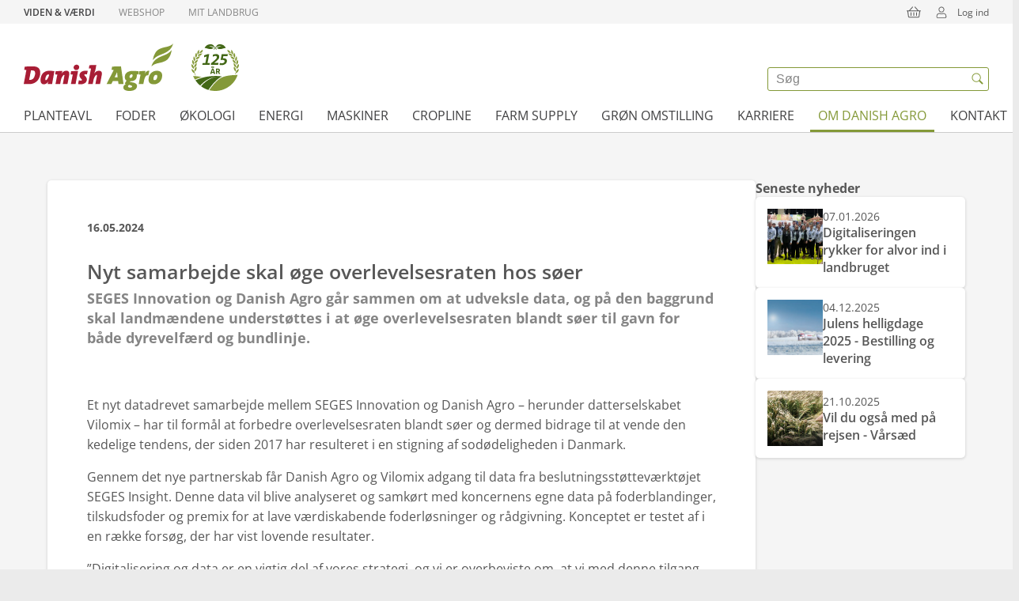

--- FILE ---
content_type: text/html; charset=utf-8
request_url: https://danishagro.dk/om-danish-agro/presse/nyheder/nyt-samarbejde-skal-oege-overlevelsesraten-hos-soeer
body_size: 15322
content:
<!DOCTYPE html>
<html lang="da-dk">

<head>
    <meta name="viewport" content="width=device-width, initial-scale=1.0, viewport-fit=cover">
    <meta charset="utf-8" />
    <title>Nyt samarbejde skal &#xF8;ge overlevelsesraten hos s&#xF8;er</title>
    <meta name="theme-color" content="#ffffff">
    <meta name="description" content="" />
    <script defer="defer" src="/static/js/main.2db9f24e.js"></script>
    <link rel="stylesheet" href="/static/css/main.d365f80a.css">

        <!-- Google Tag Manager Tracking -->
        <script>
            window.dataLayer = window.dataLayer || [];
        </script>
        <!-- Google Tag Manager -->
        <script>
            (function (w, d, s, l, i) {
                w[l] = w[l] || []; w[l].push({
                    'gtm.start':
                        new Date().getTime(), event: 'gtm.js'
                }); var f = d.getElementsByTagName(s)[0],
                    j = d.createElement(s), dl = l != 'dataLayer' ? '&l=' + l : ''; j.async = true; j.src =
                    'https://www.googletagmanager.com/gtm.js?id=' + i + dl; f.parentNode.insertBefore(j, f);
            })(window, document, 'script', 'dataLayer', 'GTM-WL54GPVR');
        </script>
        <!-- End Google Tag Manager -->

    <meta property="og:type" content="website">
    <meta property="og:site_name" content="Danish Agro">
    <meta property="og:title" content="Nyt samarbejde skal &#xF8;ge overlevelsesraten hos s&#xF8;er">
    <meta property="og:description" content="">
    <meta property="og:url" content="https://danishagro.dk/om-danish-agro/presse/nyheder/nyt-samarbejde-skal-oege-overlevelsesraten-hos-soeer">
    <meta property="og:image" content="https://cdn-danishagro-cms.azureedge.net/hxzpsz1a/nyt-so-billede-fra-seges_redigeret-med-halm_1000x500.jpg?width=1200&amp;mode=crop&amp;format=jpg&amp;quality=80" />
</head>
<body style="overflow-y: scroll">
        <!-- Google Tag Manager (noscript) -->
        <noscript>
            <iframe src="https://www.googletagmanager.com/ns.html?id=GTM-WL54GPVR"
                    height="0" width="0" style="display: none; visibility: hidden"></iframe>
        </noscript>
        <!-- End Google Tag Manager (noscript) -->
    <div id="__root"></div>
    



        <!--googleoff: all-->
        <script>

            var apiGatewayUrl = "https://api.danishagro.dk/api";
            var cvrAndCustomerNumbers = {"accounts":[]};
            var accessToken = "";
            var b2bApiUrl = "https://webshop-api.danishagro.dk/";
            var b2bFrontendUrl = "https://webshop.danishagro.dk/";
            var oldCustomerPortalUrl = "";
            var myfarmFrontendUrl = "https://mitlandbrug.danishagro.dk/";
            var announcementMessages = [];
            var isAuthenticated = false;
                var isMasterAdmin = false;
            var isAdmin = false;
            var isImpersonator = false;
                        var dictionaryObj = {"culture":"da-dk","translations":{"searchplaceholder":"Søg","crops":"Planteavl","employee":"Testmand","noResults":"Ingen resultater","name":"navn","swipeToSeeMoreColumns":"Swipe for at se flere kolonner","rotateToSeeMore":"Rotere telefonen for at se mere","consentVideoPlaceHolder.Button":"Åben cookieinstillinger","consentVideoPlaceHolder.Headline":"Vi kan ikke vise dig denne video","consentVideoPlaceHolder.Text":"For at kunne tilgå vores videomateriale skal du acceptere markedsføringscookies.","department.Departments":"Afdelinger","department.FindUs":"Find os","map.HarvestOpen":"Høståbent","map.ShowRoute":"Vis vej","department.OpenForCrops":"Høståbent","news.LatestNews":"Seneste nyheder","oilPrice.CO2Tax":"CO2-afgift","oilPrice.EnergyTax":"Energiafgift","oilPrice.Name":"Produkt","oilPrice.NOXTax":"NOX-afgift","oilPrice.Price":"Excl. afgifter og moms","oilPrice.TotalPriceExclVat":"Total pris ex. moms","oilPrice.TotalPriceInclVat":"Total pris inkl. moms","oilPrice.LastUpdatedTitle":"Nedenstående priser er opdateret d.","general.NoAccess":"Ingen tilgængelige data","general.NoAccessText":"Data er ikke tilgængelige på nuværende tidspunkt","general.Read":"Læs mere","general.ReadMore":"Læs mere","department.SearchDepartments":"Søg","general.SearchPlaceholderCms":"Søg","general.SoMeShare":"Del:","fileUpload.Button":"Upload fil","jobList.AllDepartments":"Selskab","jobList.AllCategories":"Jobkategori","jobList.AllCities":"By","jobList.AllCountries":"Land","job.AvailablePosition":"Ledig stilling","job.ApplyNow":"Ansøg nu","job.Workplace":"Arbejdsplads","job.ApplicationDeadline":"Ansøgningsfrist","job.StartDate":"Startdato","job.PositionQuestions":"For spørgsmål til stillingen kontakt","jobList.TryDifferentFilters":"Prøv venligst andre filtre","jobList.NoResults":"Din søgning matchede ingen stillinger","jobList.NoPositions":"Ingen stillinger fundet","jobList.GoToMainPageText":"For at for en list over alle ledige jobs gå til vores hovedside","joblist.SeeAllAvailablePositions":"Se alle ledige stillinger i koncernen","job.Mobile":"M","job.Phone":"T","job.AsSoonAsPossible":"Så snart som muligt","oilPrice.TotalPriceChange":"Ændring (inkl. moms)","oilPriceHistory.Title":"Historiske priser","oilPriceHistory.Text":"Se hvordan prisen på energi har udviklet sig de sidste 3 måneder","oilPriceHistory.TextNote":"Bemærk: Du får dagspriser frem ved mouseover","general.ShareToFacebook":"Del på Facebook","general.ShareToLinkedIn":"Del på LinkedIn","general.ShareToTwitter":"Del på Twitter","general.Amount":"Mængde","jobList.ResetFilterText":"Ryd filter","jobList.City":"By","jobList.Country":"Land","jobList.Department":"Afdeling","jobList.PositionCategory":"Jobkategori","events.LatestEvents":"Andre begivenheder","searchModalTitle":"Søg","supplierService.SelectPlaceholder":"Vælg et kundenummer","supplierService.Headline":"Leverandørservice","supplierService.NetsSignup":"NETS tilmelding","supplierService.Continue":"Videre","supplierService.CustomerNumberLabel":"Kunde nr:","supplierService.ValidationRequired":"Ugyldigt kundenummer","supplierService.ValidationInvalid":"Kundenummeret er ugyldigt","supplierService.InputPlaceholder":"Indtast et kundenummer","back":"Tilbage","jobList.Cities":"By","jobList.Countries":"Land","da-dk-langauge":"da-dk-langauge","languageSelector.da-dk-language":"Dansk","languageSelector.es-es-language":"Spansk","languageSelector.cs-cz-language":"Tjekkisk","languageSelector.de-de-language":"Tysk","languageSelector.en-gb-language":"Engelsk","languageSelector.et-ee-language":"Estisk","languageSelector.fi-fi-language":"Finsk","languageSelector.lt-lt-language":"Litauisk","languageSelector.nn-no-language":"Norsk","languageSelector.pl-pl-language":"Polsk","languageSelector.sv-se-language":"Svensk","languageSelector.uk-ua-language":"Ukrainsk","jobDetail.areaOfWork.label":"Arbejdsområde","jobDetail.company.label":"Selskab","jobDetail.location.label":"Sted","jobList.VacantPositions":"Ledige stillinger:","job.ContactPerson.label":"Kontakt person","job.contactPerson.subTitle":"Har du spørgsmål til stillingen, er du velkommen til at kontakte","job.ContactPerson.title":"Yderligere info","job.jobInfo.headline":"Jobinfo","jobList.filterSelected.label":"Dine valgte: ","jobList.ShowMore.button":"Vis flere","jobList.showMore.jobs.text":"jobs","jobList.showMore.outOf.text":"ud af ","jobList.title":"Her, kan du finde et overblik over alle ledige stillinger.","friday":"fredag","monday":"mandag","routePlan.And":"og","routePlan.EnterValidZip":"Indtast et valid postnr.","routePlan.Error":"Vi kunne ikke finde et postnummer som matcher din søgning","routePlan.Headline":"Danish Agro Varetur","routePlan.Loading":"Henter data","routePlan.NoDelivery":"Vi leverer desværre ikke i dit område","routePlan.Search":"Søg","routePlan.SubHeadline":"Få vist hvilke dage Danish Agro kører varetur i dit område","routePlan.ToYourLocation":"i dit område","routePlan.WeDeliverEvery":"Vi leverer hver","routePlan.ZipCode":"Indtast postnummer","thursday":"torsdag","tuesday":"tirsdag","wednesday":"onsdag","jobList.AllDepartments.Option.Label":"Vælg selskab","jobList.AllCategories.Option.Label":"Vælg kategori","jobList.AllCities.Option.Label":"Vælg by","jobList.AllCountries.Option.Label":"Vælg land","customForm.Address":"Adresse","customForm.ChooseDate":"Vælg dato","customForm.ChooseDealer":"Vælg forhandler","customForm.ChooseOption":"Vælg mulighed","customForm.City":"By","customForm.CompanyName":"Firma navn","customForm.CompanyNameIsRequired":"Firma navn påkrævet","customForm.DataConsen":"Datasamtykke","customForm.DataConsent":"Datasamtykke","customForm.DataConsentText":"Datasamtykke text","customForm.Email":"Email","customForm.EmailIsRequired":"Email påkrævet","customForm.No":"Nej","customForm.NumberOfParticipants":"Antal deltager","customForm.Participant":"Deltager","customForm.Participants":"deltagere","customForm.PrivacyConsent":"Privatlivspolitik","customForm.PrivacyConsentText":"Privatlivspolitik text","customForm.SelectDate":"Vælg en dato","customForm.SelectDealer":"Vælg en forhandler","customForm.SleepOver":"Overnatning ","customForm.Submit":"Send","customForm.Yes":"Ja","customForm.Zip":"Postnummer","languageSelector.fr-fr-language":"Fransk","customForm.NotEnoughRoom":"Der er desværre ikke flere ledige pladser på den valgte dato","customForm.ParticipantFirstName":"Deltager fornavn","customForm.ParticipantMobile":"Deltager mobilnr","customForm.ParticipantSurname":"Deltager efternavn","customForm.antalPersonerIsRequired":"Venligst angiv antal personer","customForm.ContactPersonEmail":"E-mail på kontaktperson","customForm.ContactPersonName":"Navn på kontaktperson","customForm.cvr":"CVR-nr","customForm.cvrIsRequired":"CVR-nr er påkrævet","customForm.kontaktpersonNavnIsRequired":"Navn på kontaktperson er påkrævet","customForm.PersonAmount":"Antal personer","customForm.pnr":"P-Nr.","customForm.pnrIsRequired":"P-nr. er påkrævet","languageSelector.pt-pt-language":"Portugisisk","job.GoBackToListPage":"Tilbage til joboversigten","job.NonFoundText":"Se i stedet vores andre ledige stillinger","job.NonFoundTitle":"Jobbet er desværre ikke længere tilgængeligt","accessibilityMainContent":"Gå til hovedindhold","department.OpenHoursHideText":"Skjul åbningstider","department.OpenHoursShowText":"Vis åbningstider","department.ReceivingCrops":"Modtager afgrøder","map.ReceivingCrops":"Modtager afgrøder","accessibility.newTab":"Åbner i en ny fane","job.ApplyJob":"Søg jobbet","testalias":"et ændret test alias","changing customer number":"Skifter kundenummer","ok":"OK","frontpage":"Dashboard","account":"konto","logout":"Log ud","settings":"indstillinger","administrator":"administrator","minicarttitle":"Kurv","product":"Produkt","price":"Pris","total":"Total","additem":"Tilføj produkt","logintitle":"Log ind","loading cart":"Henter kurven","minibasketnoproducts":"Du har ingen produkter i kurven","gotocart":"Gå til kurven","amount":"Mængde","pcs":"stk","addressmodalvalidationaddressalreadyexists":"Den indtastede adresse findes allerede. Venligst prøv at scrolle længere ned for at finde din adresse.","header.cart":"Kurv","header.favorites":"Favoritter","toolbarlabelfarmintime":"Liste","header.profile":"Profil","header.search":"Søg","toolbarlabelprofile":"Profil","searchinput.sectionproductstitle":"Produkter","searchinput.viewallproducts":"Se alle produkter","searchresults":"Søgeresultater for","searchresultbreadcrumbs":"Søgeresultat"}};
            var pageContent = {"alias":"newsPage","name":"Nyt samarbejde skal \u00F8ge overlevelsesraten hos s\u00F8er","id":"6008","rootNodeId":"1175","metaTitle":"","metaDescription":"","siteName":"Danish Agro","props":{"rootFolder":{"id":"6008"},"modules":[{"content":{"alias":"blockImage","key":"dc2f318f-d1d9-4b4e-9a2b-3e1e8543bf42","props":{"image":{"alias":"Image","name":"Nyt So Billede Fra Seges Redigeret Med Halm 1000X500","id":"6015","rootNodeId":null,"metaTitle":null,"metaDescription":null,"props":{"rootFolder":{"id":"6015"},"umbracoFile":"https://cdn-danishagro-cms.azureedge.net/hxzpsz1a/nyt-so-billede-fra-seges_redigeret-med-halm_1000x500.jpg","umbracoWidth":1000,"umbracoHeight":500,"umbracoBytes":420916,"umbracoExtension":"jpg"},"url":"https://cdn-danishagro-cms.azureedge.net/hxzpsz1a/nyt-so-billede-fra-seges_redigeret-med-halm_1000x500.jpg","urlSegment":null},"digizuiteImage":null,"imageSizes":"","caption":"","alternative":"","blockSettings":null,"settings":null}},"settingsUdi":null,"contentUdi":{"uriValue":"umb://element/dc2f318fd1d94b4e9a2b3e1e8543bf42","entityType":"element","isRoot":false},"settings":null},{"content":{"alias":"blockText","key":"10c8d329-663d-4242-8596-aca9b29bb8e9","props":{"tagline":"","headline":"","text":"\u003Cp\u003EEt nyt datadrevet samarbejde mellem SEGES Innovation og Danish Agro \u2013 herunder datterselskabet Vilomix \u2013 har til form\u00E5l at forbedre overlevelsesraten blandt s\u00F8er og dermed bidrage til at vende den kedelige tendens, der siden 2017 har resulteret i en stigning af sod\u00F8deligheden i Danmark.\u003C/p\u003E\n\u003Cp\u003EGennem det nye partnerskab f\u00E5r Danish Agro og Vilomix adgang til data fra beslutningsst\u00F8ttev\u00E6rkt\u00F8jet SEGES Insight. Denne data vil blive analyseret og samk\u00F8rt med koncernens egne data p\u00E5 foderblandinger, tilskudsfoder og premix for at lave v\u00E6rdiskabende foderl\u00F8sninger og r\u00E5dgivning. Konceptet er testet af i en r\u00E6kke fors\u00F8g, der har vist lovende resultater.\u003C/p\u003E\n\u003Cp\u003E\u201DDigitalisering og data er en vigtig del af vores strategi, og vi er overbeviste om, at vi med denne tilgang kan v\u00E6re med til at f\u00E5 h\u00E6vet b\u00E5de overlevelsesraten og dyrevelf\u00E6rden hos s\u00F8er sammen med de danske landm\u00E6nd. Vi ved, at det rette foder og management er nogle af de v\u00E6sentlige faktorer, der bidrager til overlevelsen hos s\u00F8er,\u201D siger Arne Ringsing, der er Produktchef hos Danish Agro.\u003C/p\u003E\n\u003Cp\u003EDanish Agro koncernen har en r\u00E6kke partnerskaber inden for det digitale omr\u00E5de, og med det nye samarbejde med SEGES kan landm\u00E6ndenes beslutninger nu blive endnu mere forankret i faktuelle data. \u00A0\u003C/p\u003E\n\u003Cp\u003EOgs\u00E5 hos SEGES Innovation er der store forventninger til, hvad samarbejdet kan f\u00F8re med sig.\u003C/p\u003E\n\u003Cp\u003E\u201DDet kr\u00E6ver en indsats p\u00E5 mange parametre at vende den kedelige tendens med stigende d\u00F8delighed blandt s\u00F8er. Derfor er det vigtigt med t\u00E6tte samarbejder, s\u00E5 vi i f\u00E6llesskab kan blive klogere og underst\u00F8tte landm\u00E6ndene i at s\u00E6tte ind, hvor det er muligt,\u201D siger Gunner S\u00F8rensen, der er chefforsker i SEGES Innovation.\u003C/p\u003E\n\u003Cp\u003EAt sikre en h\u00F8jere overlevelsesrate blandt s\u00F8er vil ikke alene h\u00F8jne dyrevelf\u00E6rden p\u00E5 bedrifterne. Ogs\u00E5 \u00F8konomisk vil det have en gevinst. Det estimeres s\u00E5ledes, at for en produktionsbes\u00E6tning med indk\u00F8b af polte vil hvert procentpoint reduktion i sod\u00F8deligheden kunne give en gevinst p\u00E5 ca. 40 kr. pr. \u00E5rsso.\u003C/p\u003E\n\u003Cp\u003E\u00A0\u003C/p\u003E\n\u003Cp\u003EL\u00E6s mere om selve So-Dashboardet og hvordan du tilmelder dig:\u003C/p\u003E","buttons":[{"content":{"alias":"buttonSolid","key":"f46b1a0a-ee87-43e5-9d25-3dd1b2ce8840","props":{"label":"L\u00E6s mere her","link":{"name":"So-Dashboard","target":null,"type":"Content","udi":{"uriValue":"umb://document/bfc2d316b5504c3197c89c5583146d5a","entityType":"document","isRoot":"False"},"url":"https://danishagro.dk/foder/grise/so-dashboard"},"mediaManagerLink":null,"limits":""}},"settingsUdi":null,"contentUdi":{"uriValue":"umb://element/f46b1a0aee8743e59d253dd1b2ce8840","entityType":"element","isRoot":false},"settings":null}],"blockSettings":null,"settings":null}},"settingsUdi":null,"contentUdi":{"uriValue":"umb://element/10c8d329663d42428596aca9b29bb8e9","entityType":"element","isRoot":false},"settings":null}],"showInNavigation":true,"showInSearch":true,"showInSitemap":true,"umbracoUrlName":"","umbracoRedirect":null,"umbracoUrlSkipper":false,"umbracoHideSkipperWork":false,"allowIndexing":true,"allowFollowing":true,"metaTitle":"","metaDescription":"","authorImage":null,"authorName":"","authorTitle":"","thumbnail":{"alias":"Image","name":"Nyt So Billede Fra Seges Redigeret Med Halm 1000X500","id":"6015","rootNodeId":null,"metaTitle":null,"metaDescription":null,"props":{"rootFolder":{"id":"6015"},"umbracoFile":"https://cdn-danishagro-cms.azureedge.net/hxzpsz1a/nyt-so-billede-fra-seges_redigeret-med-halm_1000x500.jpg","umbracoWidth":1000,"umbracoHeight":500,"umbracoBytes":420916,"umbracoExtension":"jpg"},"url":"https://cdn-danishagro-cms.azureedge.net/hxzpsz1a/nyt-so-billede-fra-seges_redigeret-med-halm_1000x500.jpg","urlSegment":null},"mediaManagerThumbnail":null,"publishedDate":"2024-05-16T00:00:00Z","title":"Nyt samarbejde skal \u00F8ge overlevelsesraten hos s\u00F8er","introductory":"SEGES Innovation og Danish Agro g\u00E5r sammen om at udveksle data, og p\u00E5 den baggrund skal landm\u00E6ndene underst\u00F8ttes i at \u00F8ge overlevelsesraten blandt s\u00F8er til gavn for b\u00E5de dyrevelf\u00E6rd og bundlinje.","tags":[],"hero":[]},"url":"/om-danish-agro/presse/nyheder/nyt-samarbejde-skal-oege-overlevelsesraten-hos-soeer","urlSegment":"nyt-samarbejde-skal-oege-overlevelsesraten-hos-soeer"};
            var navigationObj = [{"id":1190,"path":"/planteavl","name":"Planteavl","alias":"page","children":[{"id":3506,"path":"/planteavl/hoest-og-afgroedesalg","name":"Høst og afgrødesalg","alias":"page","children":[{"id":3508,"path":"/planteavl/hoest-og-afgroedesalg/indlevering-og-afhentning-af-afgroeder","name":"Indlevering og afhentning af afgrøder","alias":"page"},{"id":3509,"path":"/planteavl/hoest-og-afgroedesalg/faa-et-tilbud-paa-dine-afgroeder","name":"Få et tilbud på dine afgrøder","alias":"page"},{"id":6210,"path":"/planteavl/hoest-og-afgroedesalg/faa-taget-en-kornproeve","name":"Få taget en kornprøve","alias":"page"},{"id":3511,"path":"/planteavl/hoest-og-afgroedesalg/kornopbevaring","name":"Kornopbevaring","alias":"page"},{"id":4618,"path":"/planteavl/hoest-og-afgroedesalg/hoestinformation","name":"Høstinformation 2025","alias":"page"},{"id":6111,"path":"/planteavl/hoest-og-afgroedesalg/tilmeld-hoest-sms","name":"Tilmeld Høst-SMS","alias":"page"}]},{"id":3512,"path":"/planteavl/saasaed","name":"Såsæd","alias":"page","children":[{"id":3513,"path":"/planteavl/saasaed/vaarsaed","name":"Vårsæd","alias":"page","children":[{"id":3514,"path":"/planteavl/saasaed/vaarsaed/bygsorter","name":"Bygsorter","alias":"page"},{"id":3515,"path":"/planteavl/saasaed/vaarsaed/hvedesorter","name":"Hvedesorter","alias":"page"},{"id":3516,"path":"/planteavl/saasaed/vaarsaed/havresorter","name":"Havresorter","alias":"page"},{"id":3517,"path":"/planteavl/saasaed/vaarsaed/hesteboennesorter","name":"Hestebønnesorter","alias":"page"},{"id":3518,"path":"/planteavl/saasaed/vaarsaed/markaertsorter","name":"Markærtsorter","alias":"page"}]},{"id":3519,"path":"/planteavl/saasaed/vintersaed","name":"Vintersæd","alias":"page","children":[{"id":3520,"path":"/planteavl/saasaed/vintersaed/rapssorter","name":"Rapssorter","alias":"page"},{"id":3521,"path":"/planteavl/saasaed/vintersaed/hvedesorter","name":"Hvedesorter","alias":"page"},{"id":3522,"path":"/planteavl/saasaed/vintersaed/bygsorter","name":"Bygsorter","alias":"page"},{"id":3523,"path":"/planteavl/saasaed/vintersaed/rugsorter","name":"Rugsorter","alias":"page"},{"id":3524,"path":"/planteavl/saasaed/vintersaed/efterafgroeder","name":"Efterafgrøder","alias":"page"},{"id":4320,"path":"/planteavl/saasaed/vintersaed/triticalesorter","name":"Triticalesorter","alias":"page"}]},{"id":3525,"path":"/planteavl/saasaed/efterafgroeder","name":"Efterafgrøder","alias":"page"},{"id":3526,"path":"/planteavl/saasaed/majsfroe","name":"Majsfrø","alias":"page"},{"id":3527,"path":"/planteavl/saasaed/graesfroe","name":"Græsfrø","alias":"page"}]},{"id":3528,"path":"/planteavl/planteavl-i-marken","name":"Planteavl i marken","alias":"page","children":[{"id":3529,"path":"/planteavl/planteavl-i-marken/goedning","name":"Gødning","alias":"page"},{"id":3530,"path":"/planteavl/planteavl-i-marken/plantevaern","name":"Planteværn","alias":"page"},{"id":3531,"path":"/planteavl/planteavl-i-marken/kalk","name":"Kalk","alias":"page"},{"id":3532,"path":"/planteavl/planteavl-i-marken/korn-og-raavaremarkedet","name":"Korn og råvaremarkedet","alias":"page"},{"id":4612,"path":"/planteavl/planteavl-i-marken/konceptavl","name":"Konceptavl","alias":"page","children":[]}]},{"id":4034,"path":"/planteavl/faa-din-egen-vejrstation","name":"Få din egen vejrstation","alias":"page","children":[{"id":4615,"path":"/planteavl/faa-din-egen-vejrstation/bestil-din-vejrstation","name":"Bestil din vejrstation","alias":"page"}]},{"id":4367,"path":"/planteavl/klimakreditter","name":"Klimakreditter","alias":"page","children":[{"id":4614,"path":"/planteavl/klimakreditter/hoer-mere-om-klimakreditter","name":"Hør mere om klimakreditter","alias":"page"}]}]},{"id":1201,"path":"/foder","name":"Foder","alias":"page","children":[{"id":3537,"path":"/foder/grise","name":"Grise","alias":"page","children":[{"id":3538,"path":"/foder/grise/slagtegrise","name":"Slagtegrise","alias":"page"},{"id":3539,"path":"/foder/grise/soeer","name":"Søer","alias":"page"},{"id":3540,"path":"/foder/grise/smaagrise","name":"Smågrise","alias":"page","children":[]},{"id":3541,"path":"/foder/grise/hjemmeblander","name":"Hjemmeblander","alias":"page"},{"id":3542,"path":"/foder/grise/tilskudsfoder","name":"Tilskudsfoder","alias":"page"},{"id":3543,"path":"/foder/grise/mineraler","name":"Mineraler","alias":"page"},{"id":3544,"path":"/foder/grise/progrow-bedst-i-test","name":"ProGrow - bedst i test","alias":"page"},{"id":4714,"path":"/foder/grise/pigs365","name":"PIGS365","alias":"page","children":[]},{"id":5929,"path":"/foder/grise/so-dashboard","name":"So-Dashboard","alias":"page"},{"id":5841,"path":"/foder/grise/sowell","name":"SoWell","alias":"page","children":[{"id":5925,"path":"/foder/grise/sowell/det-rette-foder-sowell-og-exg","name":"Det rette foder SoWell og EXG","alias":"page"},{"id":5928,"path":"/foder/grise/sowell/velfaerd-hos-dine-grise","name":"Velfærd hos dine grise","alias":"page"},{"id":5937,"path":"/foder/grise/sowell/management","name":"Management","alias":"page","children":[{"id":5947,"path":"/foder/grise/sowell/management/polte","name":"Polte","alias":"page"},{"id":5948,"path":"/foder/grise/sowell/management/diegivende-soeer","name":"Diegivende søer","alias":"page"},{"id":5949,"path":"/foder/grise/sowell/management/draegtige-soeer","name":"Drægtige søer","alias":"page"}]},{"id":5950,"path":"/foder/grise/sowell/foder-til-hjemmeblandere","name":"Foder til hjemmeblandere","alias":"page"}]}]},{"id":3545,"path":"/foder/kvaeg","name":"Kvæg","alias":"page","children":[{"id":3551,"path":"/foder/kvaeg/robotfoder","name":"Robotfoder","alias":"page"},{"id":3546,"path":"/foder/kvaeg/malkekoeer","name":"Malkekøer","alias":"page","children":[]},{"id":3547,"path":"/foder/kvaeg/smaakalve-og-kvier","name":"Småkalve og kvier","alias":"page","children":[]},{"id":3548,"path":"/foder/kvaeg/mineraler","name":"Mineraler","alias":"page"},{"id":3549,"path":"/foder/kvaeg/bredfolie","name":"Bredfolie","alias":"page"},{"id":3550,"path":"/foder/kvaeg/solvita-tmr-cool","name":"Solvita TMR Cool","alias":"page"},{"id":6092,"path":"/foder/kvaeg/xtr-plus-reducer-varmestress","name":"XTR Plus - reducer varmestress","alias":"page"},{"id":5254,"path":"/foder/kvaeg/tilsaetningsstoffer","name":"Tilsætningsstoffer","alias":"page"},{"id":7438,"path":"/foder/kvaeg/majssortiment","name":"Majssortiment","alias":"page"}]},{"id":3552,"path":"/foder/fjerkrae","name":"Fjerkræ","alias":"page","children":[{"id":3553,"path":"/foder/fjerkrae/slagtekyllinger","name":"Slagtekyllinger","alias":"page"},{"id":3554,"path":"/foder/fjerkrae/opdraet","name":"Opdræt","alias":"page"},{"id":3555,"path":"/foder/fjerkrae/aeglaeggere","name":"Æglæggere","alias":"page"},{"id":6759,"path":"/foder/fjerkrae/thermacon-hjaelper-mod-varmestress","name":"ThermaCon hjælper mod varmestress","alias":"page"}]},{"id":3556,"path":"/foder/medicin","name":"Medicin","alias":"page","children":[{"id":3974,"path":"/foder/medicin/kontakt-vilovet-om-medicin","name":"Kontakt Vilovet om medicin","alias":"page"}]},{"id":3557,"path":"/foder/siloinsite","name":"SiloInsite","alias":"page","children":[{"id":3969,"path":"/foder/siloinsite/bestil-siloinsite-loesning","name":"Bestil SiloInsite løsning","alias":"page"}]}]},{"id":1196,"path":"/oekologi","name":"Økologi","alias":"page","children":[{"id":3558,"path":"/oekologi/planteavl","name":"Planteavl","alias":"page","children":[{"id":3560,"path":"/oekologi/planteavl/oekologisk-goedning","name":"Økologisk gødning","alias":"page"},{"id":6048,"path":"/oekologi/planteavl/oekologisk-vintersaed","name":"Økologisk vintersæd","alias":"page","children":[{"id":6049,"path":"/oekologi/planteavl/oekologisk-vintersaed/oekologiske-bygsorter","name":"Økologiske bygsorter","alias":"page"},{"id":6050,"path":"/oekologi/planteavl/oekologisk-vintersaed/oekologiske-hvedesorter","name":"Økologiske hvedesorter","alias":"page"},{"id":6051,"path":"/oekologi/planteavl/oekologisk-vintersaed/oekologiske-rapssorter","name":"Økologiske Rapssorter","alias":"page"},{"id":6053,"path":"/oekologi/planteavl/oekologisk-vintersaed/oekologiske-rugsort","name":"Økologiske Rugsort","alias":"page"}]},{"id":6407,"path":"/oekologi/planteavl/oekologisk-vaarsaed","name":"Økologisk vårsæd","alias":"page","children":[{"id":6408,"path":"/oekologi/planteavl/oekologisk-vaarsaed/oekologiske-bygsorter","name":"Økologiske bygsorter","alias":"page"},{"id":6409,"path":"/oekologi/planteavl/oekologisk-vaarsaed/oekologiske-hvedesorter","name":"Økologiske hvedesorter","alias":"page"},{"id":6410,"path":"/oekologi/planteavl/oekologisk-vaarsaed/oekologiske-havresorter","name":"Økologiske havresorter","alias":"page"},{"id":6412,"path":"/oekologi/planteavl/oekologisk-vaarsaed/oekologiske-markaertsorter","name":"Økologiske markærtsorter","alias":"page"},{"id":6411,"path":"/oekologi/planteavl/oekologisk-vaarsaed/oekologiske-hesteboennesorter","name":"Økologiske hestebønnesorter","alias":"page"},{"id":6413,"path":"/oekologi/planteavl/oekologisk-vaarsaed/oekologiske-lupinsorter","name":"Økologiske lupinsorter","alias":"page"}]},{"id":6659,"path":"/oekologi/planteavl/oekologiske-graesfroe","name":"Økologiske græsfrø","alias":"page"},{"id":7424,"path":"/oekologi/planteavl/oekologisk-majssortiment","name":"Økologisk majssortiment","alias":"page"}]},{"id":3563,"path":"/oekologi/omlaegning-til-oekologi","name":"Omlægning til økologi","alias":"page"},{"id":4597,"path":"/oekologi/oekologisk-foder","name":"Økologisk foder","alias":"page","children":[{"id":1197,"path":"/oekologi/oekologisk-foder/oekologisk-kvaegfoder","name":"Økologisk Kvægfoder","alias":"page"},{"id":3561,"path":"/oekologi/oekologisk-foder/oekologisk-grisefoder","name":"Økologisk Grisefoder","alias":"page"},{"id":3562,"path":"/oekologi/oekologisk-foder/oekologisk-fjerkraefoder","name":"Økologisk Fjerkræfoder","alias":"page"}]}]},{"id":1215,"path":"/energi","name":"Energi","alias":"page","children":[{"id":3564,"path":"/energi/adblue","name":"AdBlue","alias":"page","children":[{"id":4599,"path":"/energi/adblue/bestil-adblue","name":"Bestil AdBlue","alias":"page"}]},{"id":3565,"path":"/energi/agrodiesel","name":"AgroDiesel","alias":"page","children":[{"id":4189,"path":"/energi/agrodiesel/se-priser-paa-fyringsolie-og-dieselolie","name":"Se priser på fyringsolie og dieselolie","alias":"page"},{"id":5891,"path":"/energi/agrodiesel/faa-et-tilbud","name":"Få et tilbud","alias":"page"}]},{"id":3568,"path":"/energi/traepiller-og-briketter","name":"Træpiller og briketter","alias":"page","children":[{"id":3569,"path":"/energi/traepiller-og-briketter/kontrakt-med-fordele","name":"Kontrakt med fordele","alias":"page"}]},{"id":4598,"path":"/energi/olie","name":"Olie","alias":"page","children":[{"id":3566,"path":"/energi/olie/fyringsolie","name":"Fyringsolie","alias":"page"},{"id":3567,"path":"/energi/olie/smoereolie","name":"Smøreolie","alias":"page"}]},{"id":4620,"path":"/energi/biogas","name":"Biogas","alias":"page","children":[]}]},{"id":1177,"path":"/maskiner","name":"Maskiner","alias":"page"},{"id":7497,"path":"/cropline","name":"Cropline","alias":"page","children":[{"id":7768,"path":"/cropline/digitale-vaerktoejer","name":"Digitale værktøjer","alias":"page","children":[{"id":7498,"path":"/cropline/digitale-vaerktoejer/cropline-basis","name":"Cropline Basis","alias":"page"},{"id":7740,"path":"/cropline/digitale-vaerktoejer/cropline-maskindata","name":"Cropline Maskindata","alias":"page"},{"id":7752,"path":"/cropline/digitale-vaerktoejer/soiloptix","name":"SoilOptix","alias":"page"},{"id":7760,"path":"/cropline/digitale-vaerktoejer/vejrstationer","name":"Vejrstationer","alias":"page"}]},{"id":7763,"path":"/cropline/log-ind-i-cropline","name":"Log ind i Cropline","alias":"page"},{"id":7796,"path":"/cropline/det-siger-kunderne","name":"Det siger kunderne","alias":"page","children":[]},{"id":7764,"path":"/cropline/kontakt-en-cropline-specialist","name":"Kontakt en Cropline specialist","alias":"page"},{"id":7753,"path":"/cropline/proev-cropline-gratis-de-foerste-3-maaneder-kampagne","name":"Prøv Cropline gratis de første 3 måneder - kampagne","alias":"page"}]},{"id":1199,"path":"/farm-supply","name":"Farm supply","alias":"page","children":[{"id":4600,"path":"/farm-supply/farm-supply-varer","name":"Farm Supply varer","alias":"page","children":[{"id":3570,"path":"/farm-supply/farm-supply-varer/farmintime","name":"FarmInTime","alias":"page"},{"id":4603,"path":"/farm-supply/farm-supply-varer/koeb-farm-supply-varer","name":"Køb Farm Supply varer","alias":"page"},{"id":6844,"path":"/farm-supply/farm-supply-varer/wrapfolie-til-ensilering","name":"Wrapfolie til ensilering","alias":"page"},{"id":7222,"path":"/farm-supply/farm-supply-varer/solvita-tmr-cool","name":"Solvita TMR Cool","alias":"page"},{"id":7223,"path":"/farm-supply/farm-supply-varer/agrolog-kornspyd","name":"Agrolog kornspyd","alias":"page"}]},{"id":4604,"path":"/farm-supply/skadedyrsbekaempelse","name":"Skadedyrsbekæmpelse","alias":"page"},{"id":7224,"path":"/farm-supply/rengoering-og-desinfektion","name":"Rengøring og desinfektion","alias":"page","children":[{"id":5593,"path":"/farm-supply/rengoering-og-desinfektion/agrosan-dry-out-gris","name":"Agrosan Dry Out - gris","alias":"page"},{"id":5597,"path":"/farm-supply/rengoering-og-desinfektion/agrosan-dry-out-kvaeg","name":"Agrosan Dry Out - kvæg","alias":"page"},{"id":5916,"path":"/farm-supply/rengoering-og-desinfektion/effektiv-rengoering-og-desinfektion-i-stalden","name":"Effektiv rengøring og desinfektion i stalden","alias":"page"}]},{"id":7225,"path":"/farm-supply/grisen","name":"Grisen","alias":"page","children":[{"id":5607,"path":"/farm-supply/grisen/elitemilk-pigi-cup-first","name":"Elitemilk Pigi Cup First","alias":"page"},{"id":5640,"path":"/farm-supply/grisen/elitemilk-pigi-yoghurt","name":"Elitemilk Pigi Yoghurt","alias":"page"},{"id":5651,"path":"/farm-supply/grisen/vilopiglet-heatpeat-iron","name":"Vilopiglet HeatPeat Iron","alias":"page"},{"id":5660,"path":"/farm-supply/grisen/vilopiglet-heatpeat-weaning","name":"ViloPiglet HeatPeat Weaning","alias":"page"}]},{"id":7229,"path":"/farm-supply/kalven","name":"Kalven","alias":"page","children":[{"id":5598,"path":"/farm-supply/kalven/den-nyfoedte-kalv","name":"Den nyfødte kalv","alias":"page"}]}]},{"id":3572,"path":"/groen-omstilling","name":"Grøn omstilling","alias":"page","children":[{"id":4222,"path":"/groen-omstilling/danish-agros-fire-groenne-soejler","name":"Danish Agros fire grønne søjler","alias":"page","children":[{"id":4224,"path":"/groen-omstilling/danish-agros-fire-groenne-soejler/plantebaserede-foedevarer-og-proteiner","name":"Plantebaserede fødevarer og proteiner","alias":"page"},{"id":4228,"path":"/groen-omstilling/danish-agros-fire-groenne-soejler/digitalisering","name":"Digitalisering","alias":"page"},{"id":4229,"path":"/groen-omstilling/danish-agros-fire-groenne-soejler/energiproduktion","name":"Energiproduktion","alias":"page"},{"id":4230,"path":"/groen-omstilling/danish-agros-fire-groenne-soejler/ansvarligt-indkoeb","name":"Ansvarligt indkøb","alias":"page"}]},{"id":4218,"path":"/groen-omstilling/klimaneutral-i-2050","name":"Klimaneutral i 2050","alias":"page","children":[{"id":4221,"path":"/groen-omstilling/klimaneutral-i-2050/vejen-til-klimaneutralitet","name":"Vejen til klimaneutralitet","alias":"page"}]},{"id":4605,"path":"/groen-omstilling/esg","name":"Koncernens ESG","alias":"page","children":[{"id":3574,"path":"/groen-omstilling/esg/koncernens-esg-politikker","name":"Koncernens ESG-politikker","alias":"page","children":[]},{"id":4210,"path":"https://danishagro.com/da/baeredygtighed/esg/esg-koncernrapporter","name":"Koncernens ESG-rapporter","alias":"page"},{"id":3573,"path":"/groen-omstilling/esg/global-compact","name":"Global Compact","alias":"page"}]}]},{"id":3571,"path":"/karriere","name":"Karriere","alias":"page","children":[{"id":4664,"path":"/karriere/karriere-i-danish-agro","name":"Karriere i Danish Agro","alias":"page","children":[{"id":4667,"path":"/karriere/karriere-i-danish-agro/en-attraktiv-arbejdsplads","name":"En attraktiv arbejdsplads","alias":"page"},{"id":4669,"path":"/karriere/karriere-i-danish-agro/karriere-og-udvikling","name":"Karriere og udvikling","alias":"page"},{"id":4547,"path":"/karriere/karriere-i-danish-agro/moed-vores-medarbejdere","name":"Mød vores medarbejdere","alias":"employeeArchive","children":[]}]},{"id":4663,"path":"/karriere/uddannelser","name":"Uddannelser","alias":"page","children":[{"id":3971,"path":"/karriere/uddannelser/trainee-i-danish-agro","name":"Trainee i Danish Agro","alias":"page","children":[]},{"id":4299,"path":"https://danishagromachinery.dk/karriere/claas-laerlingeuddannelse","name":"CLAAS lærlingeuddannelsen","alias":"page"},{"id":6769,"path":"/karriere/uddannelser/handelselev-reservedele","name":"Handelselev, reservedele","alias":"page"},{"id":5535,"path":"/karriere/uddannelser/lederaspirant-i-danish-agro-shoppen","name":"Lederaspirant i Danish Agro Shoppen","alias":"page"}]},{"id":4668,"path":"https://danishagro.dk/karriere/job-stillinger","name":"Ledige stillinger","alias":"page","children":[{"id":5186,"path":"/karriere/ledige-stillinger/saadan-rekrutterer-vi","name":"Sådan rekrutterer vi","alias":"page"},{"id":5592,"path":"/karriere/ledige-stillinger/gode-raad-til-din-ansoegning","name":"Gode råd til din ansøgning","alias":"page"},{"id":5188,"path":"/karriere/ledige-stillinger/faq","name":"FAQ","alias":"page"}]}]},{"id":1212,"path":"/om-danish-agro","name":"Om Danish Agro","alias":"page","children":[{"id":3586,"path":"/om-danish-agro/presse","name":"Presse","alias":"page","children":[{"id":3656,"path":"/om-danish-agro/presse/nyheder","name":"Nyheder","alias":"newsListPage","children":[]},{"id":6761,"path":"https://danishagro.com/da/danish-agro-koncernen/presse/pressebilleder","name":"Pressebilleder","alias":"page"},{"id":3814,"path":"https://brandhub.danishagro.com/","target":"_blank","name":"Brand hub - logoer mv.","alias":"page"}]},{"id":3587,"path":"/om-danish-agro/kvalitetssystemer","name":"Kvalitetssystemer","alias":"page"},{"id":3589,"path":"/om-danish-agro/danish-agro-koncernen","name":"Danish Agro koncernen","alias":"page","children":[{"id":6760,"path":"https://danishagro.com/da/danish-agro-koncernen/hvem-vi-er/aarsrapport","name":"Årsrapporter","alias":"page"}]},{"id":4566,"path":"https://danishagro.dk/legatansoegning","name":"Legatansøgning","alias":"page"},{"id":4609,"path":"/om-danish-agro/danish-agro-amba","name":"Danish Agro a.m.b.a.","alias":"page","children":[{"id":3582,"path":"/om-danish-agro/danish-agro-amba/medlemskab","name":"Medlemskab","alias":"page"},{"id":3583,"path":"/om-danish-agro/danish-agro-amba/delegeretforsamling","name":"Delegeretforsamling","alias":"page"},{"id":3585,"path":"/om-danish-agro/danish-agro-amba/bestyrelse-og-direktion","name":"Bestyrelse og direktion","alias":"page"},{"id":3996,"path":"/om-danish-agro/danish-agro-amba/begivenheder","name":"Begivenheder","alias":"eventListPage","children":[]},{"id":4674,"path":"/om-danish-agro/danish-agro-amba/sponsorater","name":"Sponsorater","alias":"page"},{"id":4690,"path":"/om-danish-agro/danish-agro-amba/selskabsoplysninger","name":"Selskabsoplysninger","alias":"page"}]}]},{"id":1195,"path":"/kontakt","name":"Kontakt","alias":"page","children":[{"id":4585,"path":"/kontakt/kundeservice","name":"Kundeservice","alias":"page","children":[{"id":3968,"path":"/kontakt/kundeservice/find-afdeling","name":"Find afdeling","alias":"page"},{"id":4588,"path":"https://danishagro.dk/support","name":"Spørgsmål og svar","alias":"page"},{"id":4586,"path":"https://danishagro.dk/om-danish-agro/presse","target":"","name":"Pressehenvendelser","alias":"page"},{"id":5506,"path":"https://danishagro.dk/samhandelsbetingelser","name":"Se vores samhandelsbetingelser","alias":"page"},{"id":5682,"path":"/kontakt/kundeservice/se-varetursdage","name":"Se varetursdage","alias":"page"},{"id":4575,"path":"/kontakt/kundeservice/den-gode-levering","name":"Den gode levering","alias":"page"},{"id":7002,"path":"/kontakt/kundeservice/ny-vejafgift","name":"Ny vejafgift","alias":"page"}]},{"id":3963,"path":"/kontakt/produktspecialister","name":"Produktspecialister","alias":"page","children":[{"id":3593,"path":"/kontakt/produktspecialister/kvaegspecialister","name":"Kvægspecialister","alias":"page"},{"id":3594,"path":"/kontakt/produktspecialister/grisepecialister","name":"Grisepecialister","alias":"page"},{"id":3595,"path":"/kontakt/produktspecialister/fjerkraespecialister","name":"Fjerkræspecialister","alias":"page"},{"id":3596,"path":"/kontakt/produktspecialister/oekologispecialister","name":"Økologispecialister","alias":"page"},{"id":3597,"path":"/kontakt/produktspecialister/planteavlspecialister","name":"Planteavlspecialister","alias":"page"},{"id":3598,"path":"/kontakt/produktspecialister/energispecialister","name":"Energispecialister","alias":"page"}]}]}];
            var siteSettingsObj = {"culture":"da-dk","rootNodeId":"1175","frontPagePath":"/","languageSelectorCultures":[{"culture":"da-dk","path":"/"}],"footer":{"columns":[{"header":"Kundeservice","items":[{"itemType":"text","title":"Telefon:","text":"\u003Ca class=\u0022DesktopFooter_footerLink__ryxxi\u0022 href=\u0022tel:72158000\u0022\u003E7215 8000\u003C/a\u003E"},{"itemType":"text","title":"Man-Tors:","text":"07:00 - 16:00"},{"itemType":"text","title":"Fredag:","text":"07:00 - 15:30"},{"itemType":"link","title":"Sp\u00F8rgsm\u00E5l og svar","href":"https://danishagro.dk/support","target":"_blank"},{"itemType":"link","title":"Den Gode Levering","href":"https://danishagro.dk/kontakt/kundeservice/den-gode-levering","target":"_blank"},{"itemType":"link","title":"Find afdeling","href":"https://danishagro.dk/kontakt/kundeservice/find-afdeling","target":null},{"itemType":"link","title":"Produktspecialister","href":"https://danishagro.dk/kontakt/produktspecialister","target":null},{"itemType":"link","title":"Se F\u00F8devarestyrelsens smiley-rapporter","href":"https://www.findsmiley.dk/Sider/Search.aspx?k=Danish%20Agro","target":"_blank"}]},{"header":"Om Danish Agro","items":[{"itemType":"link","title":"Karriere i Danish Agro","href":"https://job.danishagro.dk/","target":"_blank"},{"itemType":"link","title":"Presse","href":"https://danishagro.dk/om-danish-agro/presse","target":null},{"itemType":"link","title":"Danish Agro koncernen","href":"https://danishagro.dk/om-danish-agro/danish-agro-koncernen","target":null},{"itemType":"link","title":"Samhandelsbetingelser","href":"https://danishagro.dk/samhandelsbetingelser","target":null},{"itemType":"link","title":"Selskabsoplysninger","href":"https://danishagro.dk/om-danish-agro/danish-agro-amba/selskabsoplysninger","target":null},{"itemType":"link","title":"Bliv medlem","href":"https://danishagro.dk/om-danish-agro/danish-agro-amba/medlemskab","target":null},{"itemType":"link","title":"Cookieindstillinger","href":"javascript:CookieConsent.renew()","target":null},{"itemType":"link","title":"Persondatapolitik","href":"https://danishagro.dk/persondatapolitik","target":null},{"itemType":"link","title":"Whistleblower Service","href":"https://whistleblowersoftware.com/secure/945affd3-f4a6-4273-a2d5-4d65536d3a3e","target":null}]},{"header":"Webshop","items":[{"itemType":"link","title":"Handels- og leveringsbetingelser","href":"https://danishagro.dk/samhandelsbetingelser","target":null},{"itemType":"link","title":"Returnering","href":"https://danishagro.dk/samhandelsbetingelser","target":null},{"itemType":"text","title":"","text":"\u003Ci\u003EAlle priser er i DKK ekskl. moms\u003C/i\u003E"}]},{"header":"Mit Landbrug","items":[{"itemType":"link","title":"H\u00F8stinformation","href":"https://brochurer.danishagro.dk/planteavl/hoestinformation/hoestinformation-2025/","target":"_blank"},{"itemType":"link","title":"Reklamation","href":"https://danishagro.dk/samhandelsbetingelser","target":null},{"itemType":"link","title":"Returnering","href":"https://danishagro.dk/samhandelsbetingelser","target":null},{"itemType":"link","title":"Min konto","href":"https://mitlandbrug.danishagro.dk/profile","target":null},{"itemType":"link","title":"Glemt adgangskode","href":"https://danishagro.dk/support#tab-Ofte-stillede%20sp%C3%B8rgsm%C3%A5l","target":null},{"itemType":"link","title":"Tilmelding til Leverand\u00F8rservice","href":"https://danishagro.dk/services/tilmelding-til-leverandoerservice","target":null}]},{"header":"F\u00F8lg os p\u00E5 sociale medier","items":[{"itemType":"soMe","type":"facebook","href":"https://www.facebook.com/danishagroamba/"},{"itemType":"soMe","type":"instagram","href":"https://www.instagram.com/danishagro/"},{"itemType":"soMe","type":"youtube","href":"https://www.youtube.com/channel/UCmg_RIpJbmUoY3a1lJ7Njtw"},{"itemType":"soMe","type":"linkedin","href":"https://www.linkedin.com/company/danish-agro-a-m-b-a-/"}]}]},"siteVariant":"agro-business","siteName":"Danish Agro","enableGoogleTagmanager":true,"googleTagmanagerID":"GTM-WL54GPVR","googleMapsKey":"AIzaSyCBqY9mpYO6gk6YIWTeJbIev-lFSux2WOM","enableFacebookPixel":true,"facebookPixel":"338635333663272","dateCulture":"da-dk","faviconColor":"Green","logoName":"Danish Agro","showLanguageSelector":false,"universalMenuLinks":[],"talentRecruiterCompanyName":["Traktor \u0026 H\u00F8stspecialisten A/S","Danish Agro a.m.b.a.","Danish Agro Shoppen","Danish Agro Maskiner","Nordic Seed","Vilomix Danmark","Hatting","Vilofarm","Vilovet","Trinol","DAVA Foods Danmark","DAVA Foods Ingredients","Danish Agro Machinery","Traktor H\u00F8st","A.P. J\u00F8rgensen","Ringe Maskinforretning","R\u00F8stofte Maskiner","Danish Agro Machinery Holding","Dansk Maskinb\u00F8rs A/S","DLA Agro a.m.b.a.","Scanola","Scanfedt"],"jobPositionDetailPage":{"url":"https://danishagro.dk/karriere/job-detalje?jobId={positionID}","urlSegment":"job-detalje","id":4433},"jobPositionListPage":{"url":"https://danishagro.dk/karriere/job-stillinger","urlSegment":"job-stillinger","id":4432}};
            var cultures = [{"alias":"da-dk","active":true}];
            var cmsFrontendUrl = "https://danishagro.dk/";
            var cmsApiUrl = "https://danishagro-dk.euwest01.umbraco.io/";
            var cmsCdnUrl = "https://cdn-danishagro-cms.azureedge.net/";
            var urlList = {"b2bshop":"https://webshop.danishagro.dk","cms":"https://danishagro.dk","contact":"https://danishagro.dk/kontakt","farmintime":"https://danishagro.dk/farm-supply/farm-supply-varer/farmintime","myfarm":"https://mitlandbrug.danishagro.dk","termsandconditions":"https://danishagro.dk/samhandelsbetingelser","termsandconditionsfees":"https://danishagro.dk/samhandelsbetingelser/samhandelsvilkaar#tab-Fragtpriser","termsandconditionsmyfarm":"https://danishagro.dk/samhandelsbetingelser/handelsbetingelser-mit-landbrug-app-og-web","termsandconditionsorderingdeadlines":"https://danishagro.dk/samhandelsbetingelser/samhandelsvilkaar#tab-Bestillingsfrister"};
            var isPreview = false;
            var rootNodeId = "1175";
            var footerObj = {"columns":[{"header":"Kundeservice","items":[{"itemType":"text","title":"Telefon:","text":"<a class=\"DesktopFooter_footerLink__ryxxi\" href=\"tel:72158000\">7215 8000</a>"},{"itemType":"text","title":"Man-Tors:","text":"07:00 - 16:00"},{"itemType":"text","title":"Fredag:","text":"07:00 - 15:30"},{"itemType":"link","title":"Spørgsmål og svar","href":"https://danishagro.dk/support","target":"_blank"},{"itemType":"link","title":"Den Gode Levering","href":"https://danishagro.dk/kontakt/kundeservice/den-gode-levering","target":"_blank"},{"itemType":"link","title":"Find afdeling","href":"https://danishagro.dk/kontakt/kundeservice/find-afdeling","target":null},{"itemType":"link","title":"Produktspecialister","href":"https://danishagro.dk/kontakt/produktspecialister","target":null},{"itemType":"link","title":"Se Fødevarestyrelsens smiley-rapporter","href":"https://www.findsmiley.dk/Sider/Search.aspx?k=Danish%20Agro","target":"_blank"}]},{"header":"Om Danish Agro","items":[{"itemType":"link","title":"Karriere i Danish Agro","href":"https://job.danishagro.dk/","target":"_blank"},{"itemType":"link","title":"Presse","href":"https://danishagro.dk/om-danish-agro/presse","target":null},{"itemType":"link","title":"Danish Agro koncernen","href":"https://danishagro.dk/om-danish-agro/danish-agro-koncernen","target":null},{"itemType":"link","title":"Samhandelsbetingelser","href":"https://danishagro.dk/samhandelsbetingelser","target":null},{"itemType":"link","title":"Selskabsoplysninger","href":"https://danishagro.dk/om-danish-agro/danish-agro-amba/selskabsoplysninger","target":null},{"itemType":"link","title":"Bliv medlem","href":"https://danishagro.dk/om-danish-agro/danish-agro-amba/medlemskab","target":null},{"itemType":"link","title":"Cookieindstillinger","href":"javascript:CookieConsent.renew()","target":null},{"itemType":"link","title":"Persondatapolitik","href":"https://danishagro.dk/persondatapolitik","target":null},{"itemType":"link","title":"Whistleblower Service","href":"https://whistleblowersoftware.com/secure/945affd3-f4a6-4273-a2d5-4d65536d3a3e","target":null}]},{"header":"Webshop","items":[{"itemType":"link","title":"Handels- og leveringsbetingelser","href":"https://danishagro.dk/samhandelsbetingelser","target":null},{"itemType":"link","title":"Returnering","href":"https://danishagro.dk/samhandelsbetingelser","target":null},{"itemType":"text","title":"","text":"<i>Alle priser er i DKK ekskl. moms</i>"}]},{"header":"Mit Landbrug","items":[{"itemType":"link","title":"Høstinformation","href":"https://brochurer.danishagro.dk/planteavl/hoestinformation/hoestinformation-2025/","target":"_blank"},{"itemType":"link","title":"Reklamation","href":"https://danishagro.dk/samhandelsbetingelser","target":null},{"itemType":"link","title":"Returnering","href":"https://danishagro.dk/samhandelsbetingelser","target":null},{"itemType":"link","title":"Min konto","href":"https://mitlandbrug.danishagro.dk/profile","target":null},{"itemType":"link","title":"Glemt adgangskode","href":"https://danishagro.dk/support#tab-Ofte-stillede%20sp%C3%B8rgsm%C3%A5l","target":null},{"itemType":"link","title":"Tilmelding til Leverandørservice","href":"https://danishagro.dk/services/tilmelding-til-leverandoerservice","target":null}]}],"socials":[{"header":"Følg os på sociale medier","items":[{"itemType":"soMe","type":"facebook","href":"https://www.facebook.com/danishagroamba/"},{"itemType":"soMe","type":"instagram","href":"https://www.instagram.com/danishagro/"},{"itemType":"soMe","type":"youtube","href":"https://www.youtube.com/channel/UCmg_RIpJbmUoY3a1lJ7Njtw"},{"itemType":"soMe","type":"linkedin","href":"https://www.linkedin.com/company/danish-agro-a-m-b-a-/"}]}]};
            var universalMenuArr = [];
            var showOnlyUmbracoUniversalMenu = false;
            var siteVariant = "agro-business";
            var b2bsitevariant = "danish-agro";
            var isUsingCustomAd = "False";
            var cookieDomain = ".danishagro.dk";
            var showFavoritesList = false;
            var isFarmInTimeEnabled = true;

        </script>
        <!--googleon: all-->

</body>
</html>


--- FILE ---
content_type: text/css
request_url: https://danishagro.dk/static/css/blocks19.afb185d8.chunk.css
body_size: -42
content:
.Image_wrapper__OMxta{display:block;width:100%}.Image_inner__zpdzT{background-color:var(--background-color);padding:var(--padding-top) var(--padding-right) var(--padding-bottom) var(--padding-left)}.Image_imageWrapper__WqvAj{flex:1 1}@media(min-width:512px){.Image_imageSmall__Bmuh8 .Image_imageWrapper__WqvAj{margin:auto;width:25%}.Image_imageMedium__\+dJSU .Image_imageWrapper__WqvAj{margin:auto;width:50%}.Image_imageLarge__NTB1y .Image_imageWrapper__WqvAj{margin:auto;width:100%}}.Image_caption__ClYaS{background-color:var(--color-grey-10);filter:brightness(.9);padding:.3125rem .625rem}
/*# sourceMappingURL=blocks19.afb185d8.chunk.css.map*/

--- FILE ---
content_type: text/css
request_url: https://danishagro.dk/static/css/blocks33.9dcc3661.chunk.css
body_size: -66
content:
.Text_wrapper__Rak\+g{display:block;width:100%}.Text_inner__91rC3{--title-color:var(--text-color,var(--color-grey-80));align-items:flex-start;background-color:var(--background-color);color:var(--text-color,var(--color-grey-80));display:flex;flex-direction:column;gap:20px;justify-content:flex-start;padding:var(--padding-top) var(--padding-right) var(--padding-bottom) var(--padding-left)}.Text_alignmentCenter__bAouE .Text_inner__91rC3{align-items:center;justify-content:center;text-align:center}.Text_tagline__a4qPC{font-size:1rem}
/*# sourceMappingURL=blocks33.9dcc3661.chunk.css.map*/

--- FILE ---
content_type: text/javascript
request_url: https://danishagro.dk/static/js/blocks19.b3926334.chunk.js
body_size: 395
content:
"use strict";(globalThis.webpackChunk_danishagro_cms=globalThis.webpackChunk_danishagro_cms||[]).push([[5437],{4297:(a,e,i)=>{i.r(e),i.d(e,{default:()=>d});i(6902);var r=i(1813),s=i(5042),m=i(6592),g=i(1622),n=i(3527),l=i(7478);const c={wrapper:"Image_wrapper__OMxta",inner:"Image_inner__zpdzT",imageWrapper:"Image_imageWrapper__WqvAj",imageSmall:"Image_imageSmall__Bmuh8",imageMedium:"Image_imageMedium__+dJSU",imageLarge:"Image_imageLarge__NTB1y",caption:"Image_caption__ClYaS"};var o=i(9938);const d=a=>{const{backgroundColorClass:e,hasBackgroundColor:i}=(0,g.Y)(a.backgroundColor),{paddingClass:d}=(0,n.p)(a.isCompact,i),{imageDropdownSizeClass:t}=(0,l.P)(a.dropdownImageSize,c);return(0,o.jsx)("div",{className:(0,r.cn)(c.wrapper,d,e,t),children:(0,o.jsx)(s.a,{noVerticalPadding:!0,children:(0,o.jsx)("div",{className:c.inner,children:a.image?(0,o.jsxs)("div",{className:c.imageWrapper,children:[(0,o.jsx)(m.O,{src:a.image.url,aspectRatioX:a.image.width,aspectRatioY:a.image.height,alternative:a.image.alternative}),a.image.caption?(0,o.jsx)("div",{className:c.caption,children:a.image.caption}):null]}):null})})})}},7478:(a,e,i)=>{i.d(e,{P:()=>s});var r=i(6902);const s=(a,e)=>({imageDropdownSizeClass:(0,r.useMemo)((()=>{switch(a){case"25%":return e.imageSmall;case"50%":return e.imageMedium;default:return e.imageLarge}}),[a,e])})}}]);
//# sourceMappingURL=blocks19.b3926334.chunk.js.map

--- FILE ---
content_type: text/plain; charset=utf-8
request_url: https://danishagro.dk/getnewslist?rootNodeId=1175&pageNumber=1&pageSize=3&cultureCode=da-dk
body_size: 886
content:
[
  {
    "alias": "newsPage",
    "name": "Digitaliseringen rykker for alvor ind i landbruget",
    "url": "/om-danish-agro/presse/nyheder/digitaliseringen-rykker-for-alvor-ind-i-landbruget",
    "urlSegment": "digitaliseringen-rykker-for-alvor-ind-i-landbruget",
    "rootNodeId": "1175",
    "title": "Digitaliseringen rykker for alvor ind i landbruget",
    "thumbnail": {
      "alias": "Image",
      "name": "NutriFair_f\u00E6llesbillede fra 2025_1000x500",
      "id": "54182",
      "url": "https://damadmin.danishagro.dk/DigizuiteCore/LegacyService/api/assetstream/54182/{formatid}.jpg",
      "props": {
        "umbracoFile": "https://damadmin.danishagro.dk/DigizuiteCore/LegacyService/api/assetstream/54182/{formatid}.jpg",
        "umbracoWidth": null,
        "umbracoHeight": null
      }
    },
    "image": null,
    "publishedDate": "2026-01-07T00:00:00Z",
    "introductory": "Hele 80 % af de danske griseproducenter er nu digitale. Hos landbrugskoncernen Danish Agro er der ikke tvivl om, at fremtidens foder og driftsledelse handler om, hvordan en dyb forst\u00E5else af data kan g\u00F8re det nemmere at vide, hvilke knapper man skal skrue p\u00E5 som landmand.",
    "tags": []
  },
  {
    "alias": "newsPage",
    "name": "Julens helligdage 2025",
    "url": "/om-danish-agro/presse/nyheder/julens-helligdage-2025",
    "urlSegment": "julens-helligdage-2025",
    "rootNodeId": "1175",
    "title": "Julens helligdage 2025 - Bestilling og levering",
    "thumbnail": {
      "alias": "Image",
      "name": "Lastbil_i_sne_nyt-logo",
      "id": "16001",
      "url": "https://damadmin.danishagro.dk/DigizuiteCore/LegacyService/api/assetstream/16001/{formatid}.png",
      "props": {
        "umbracoFile": "https://damadmin.danishagro.dk/DigizuiteCore/LegacyService/api/assetstream/16001/{formatid}.png",
        "umbracoWidth": "3567",
        "umbracoHeight": "2551"
      }
    },
    "image": null,
    "publishedDate": "2025-12-04T00:00:00Z",
    "introductory": "Se leveringsdage, bestillingsfrister og \u00E5bningstider i forbindelse med julen 2025. ",
    "tags": []
  },
  {
    "alias": "newsPage",
    "name": "Vil du ogs\u00E5 med p\u00E5 rejsen - V\u00E5rs\u00E6d",
    "url": "/planteavl/viden/vil-du-ogsaa-med-paa-rejsen-vaarsaed",
    "urlSegment": "vil-du-ogsaa-med-paa-rejsen-vaarsaed",
    "rootNodeId": "1175",
    "title": "Vil du ogs\u00E5 med p\u00E5 rejsen - V\u00E5rs\u00E6d",
    "thumbnail": {
      "alias": "Image",
      "name": "_",
      "id": "46772",
      "url": "https://damadmin.danishagro.dk/DigizuiteCore/LegacyService/api/assetstream/46772/{formatid}.jpg",
      "props": {
        "umbracoFile": "https://damadmin.danishagro.dk/DigizuiteCore/LegacyService/api/assetstream/46772/{formatid}.jpg",
        "umbracoWidth": null,
        "umbracoHeight": null
      }
    },
    "image": null,
    "publishedDate": "2025-10-21T00:00:00Z",
    "introductory": "Hos Danish Agro finder du et bredt sortiment af v\u00E5rs\u00E6d til s\u00E6son 2026 \u2013 fra afs\u00E6tningssikre maltbygsorter til sunde sortsblandinger, st\u00E6rk v\u00E5rhvede, havre med resistens mod nematoder og h\u00F8jtydende b\u00E6lgs\u00E6d. Alle sorter er grundigt afpr\u00F8vet i lands- og udbyttefors\u00F8g.",
    "tags": []
  }
]